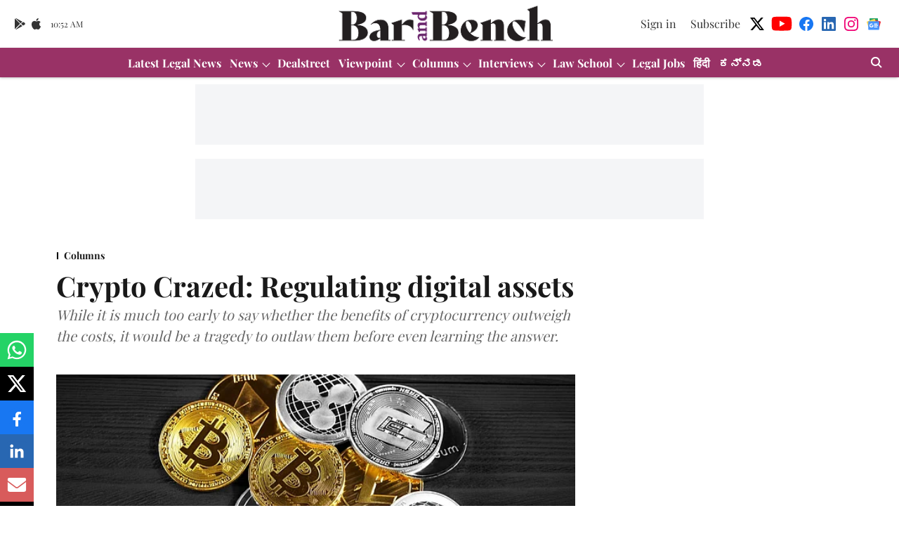

--- FILE ---
content_type: text/html; charset=utf-8
request_url: https://www.google.com/recaptcha/api2/aframe
body_size: 268
content:
<!DOCTYPE HTML><html><head><meta http-equiv="content-type" content="text/html; charset=UTF-8"></head><body><script nonce="JMWA_tgz78SDUljH1bJpzw">/** Anti-fraud and anti-abuse applications only. See google.com/recaptcha */ try{var clients={'sodar':'https://pagead2.googlesyndication.com/pagead/sodar?'};window.addEventListener("message",function(a){try{if(a.source===window.parent){var b=JSON.parse(a.data);var c=clients[b['id']];if(c){var d=document.createElement('img');d.src=c+b['params']+'&rc='+(localStorage.getItem("rc::a")?sessionStorage.getItem("rc::b"):"");window.document.body.appendChild(d);sessionStorage.setItem("rc::e",parseInt(sessionStorage.getItem("rc::e")||0)+1);localStorage.setItem("rc::h",'1769251983355');}}}catch(b){}});window.parent.postMessage("_grecaptcha_ready", "*");}catch(b){}</script></body></html>